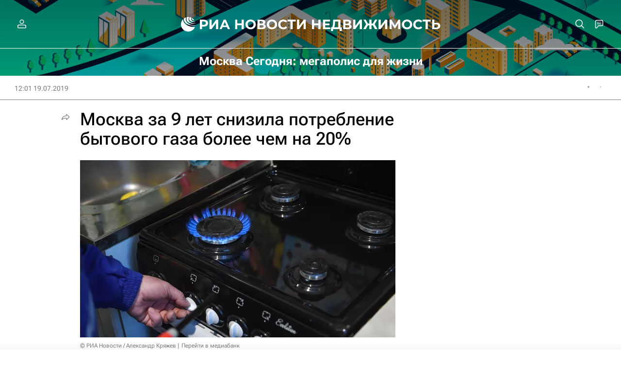

--- FILE ---
content_type: text/html
request_url: https://tns-counter.ru/nc01a**R%3Eundefined*rian_ru/ru/UTF-8/tmsec=rian_ru/810426430***
body_size: 14
content:
F4A673186972ED04G1769139460:F4A673186972ED04G1769139460